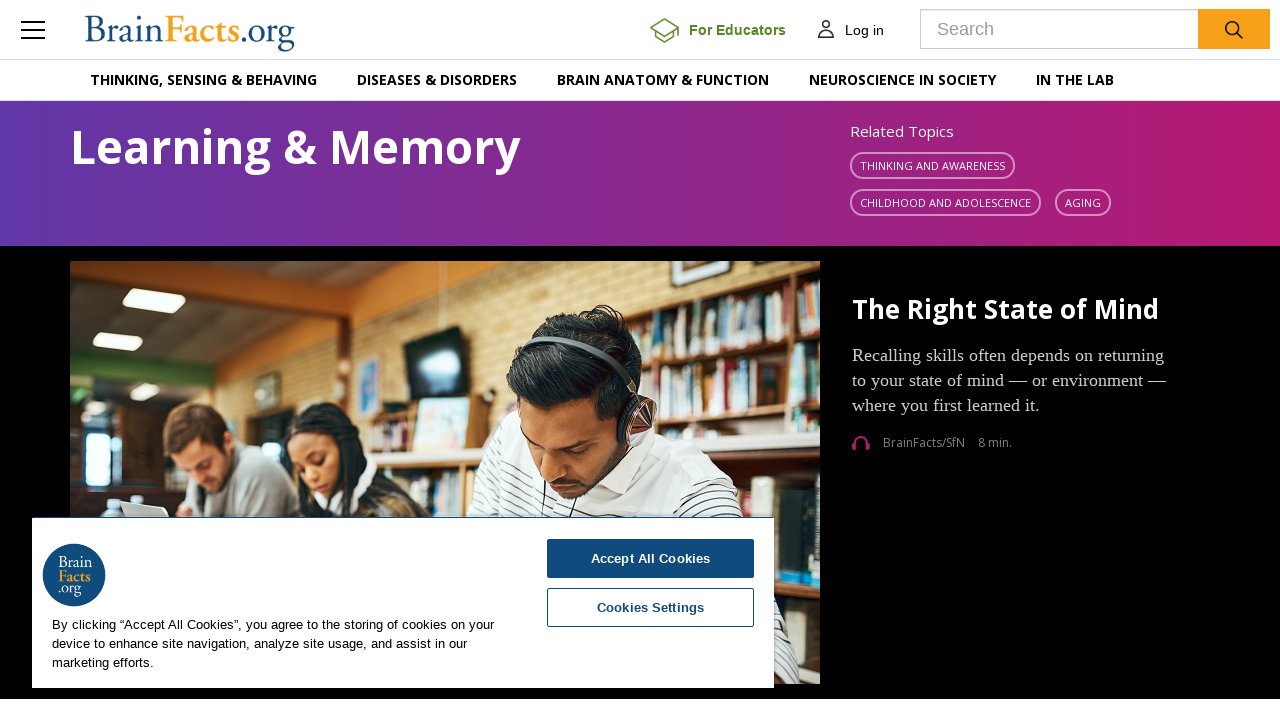

--- FILE ---
content_type: text/html; charset=utf-8
request_url: https://brainfacts-uat.brainfacts.org/thinking-sensing-and-behaving/learning-and-memory?page=5
body_size: 51435
content:
<!DOCTYPE html>
<html lang="en">
<head>
    <!-- CookiePro Cookies Consent Notice start for www.brainfacts.org -->
    <script type="text/javascript" src="https://cookie-cdn.cookiepro.com/consent/&#39;34541a68-0694-413f-8abb-bcfb4664cbf2&#39;/OtAutoBlock.js"></script>
    <script src="https://cookie-cdn.cookiepro.com/scripttemplates/otSDKStub.js" type="text/javascript" charset="UTF-8" data-domain-script="34541a68-0694-413f-8abb-bcfb4664cbf2"></script>
    <script type="text/javascript">
        function OptanonWrapper() { }
    </script>
    <!-- CookiePro Cookies Consent Notice end for www.brainfacts.org -->
    <!-- Google Tag Manager -->
    <script>
        (function (w, d, s, l, i) {
            w[l] = w[l] || []; w[l].push({
                'gtm.start':
                    new Date().getTime(), event: 'gtm.js'
            }); var f = d.getElementsByTagName(s)[0],
                j = d.createElement(s), dl = l != 'dataLayer' ? '&l=' + l : ''; j.async = true; j.src =
                    'https://www.googletagmanager.com/gtm.js?id=' + i + dl; f.parentNode.insertBefore(j, f);
        })(window, document, 'script', 'dataLayer', 'GTM-TZGL2GL');</script>
    <!-- End Google Tag Manager -->
    <!-- Go to www.addthis.com/dashboard to customize your tools -->
    <script type="text/javascript" src="//s7.addthis.com/js/300/addthis_widget.js#pubid=ra-4f6ca81a13efe757"></script>

        <meta name="robots" content="noindex">
<meta charset="utf-8">
<meta http-equiv="X-UA-Compatible" content="IE=edge">
<meta name="viewport" content="width=device-width, initial-scale=1">
        <title>Learning &amp; Memory</title>
        <meta name="primary_image" content="https://brainfacts-uat.brainfacts.org/-/media/Brainfacts2/Global-Icons/Brainfacts-Temp-Primary-Image.jpg">
        <meta name="topic" content="Learning &amp; Memory">
        <meta name="topic_path" content="Thinking Sensing and Behaving/Learning and Memory">
        <meta name="search_importance" content="Normal">
        <meta name="search_exclude" content="false">
            <meta property="og:type" content="article" />
            <meta property="og:image" content="https://brainfacts-uat.brainfacts.org/-/media/Brainfacts2/Global-Icons/Brainfacts-Temp-Primary-Image.jpg" />
            <meta property="og:image:width" content="750" />
            <meta property="og:image:height" content="423" />
            <meta property="og:url" content="https://brainfacts-uat.brainfacts.org:443/thinking-sensing-and-behaving/learning-and-memory?page=5" />
            <meta name="twitter:title" content="Learning &amp; Memory" />
            <meta name="twitter:image:src" content="https://brainfacts-uat.brainfacts.org/-/media/Brainfacts2/Global-Icons/Brainfacts-Temp-Primary-Image.jpg" />
        <meta name="twitter:site" content="BrainFacts.org" />
        <meta name="twitter:card" content="summary_large_image" />

    
    <link href="/css/brainfacts2/bootstrap.min.css" rel="stylesheet">
    <link href="/css/brainfacts2/brainfacts.css?v=20171006" rel="stylesheet">
    <link href="/bundles/brainfactsStyles?v=cwEeWB3HU5-Yvlye-TV4dTPWadM0VQ3Jn4kyFwXsv9s1" rel="stylesheet"/>

    <!--[if lt IE 9]>
        <script src="https://oss.maxcdn.com/html5shiv/3.7.3/html5shiv.min.js"></script>
        <script src="https://oss.maxcdn.com/respond/1.4.2/respond.min.js"></script>
    <![endif]-->
    <script src="https://ajax.googleapis.com/ajax/libs/jquery/1.12.4/jquery.min.js"></script>
    <script src="/bundles/brainfactsScripts?v=-r9azGxKdYCPdxWAtndbSIaR4u_dd0Bd5bojbaK3Tfc1"></script>

    <link href="/bffavicon.ico" rel="shortcut icon" type="image/x-icon" />
    <link href="/bf-apple-touch-icon-180x180.png" rel="apple-touch-icon" />
    <link href="/bf-touch-icon-192x192.png" rel="icon" sizes="192x192" />
    <link href="/bf-touch-icon-32x32.png" rel="icon" sizes="32x32" />

</head>
<body>
    <!-- Google Tag Manager (noscript) -->
    <noscript>
        <iframe src="https://www.googletagmanager.com/ns.html?id=GTM-TZGL2GL" height="0" width="0" style="display:none;visibility:hidden">
        </iframe>
    </noscript>
    <!-- End Google Tag Manager (noscript) -->
    <div class="main-wrapper">
        <div class="overlay hidden"></div>
        



    <div class="main-menu-pane slide">
        <ul class="nav-level1" id="main-menu" data-ajax="false">
                    <li class="primary-link">
                        <a href="#" data-toggle="collapse" data-target='#inner-menu1' class="collapsed">Thinking, Sensing &amp; Behaving</a>
                                <ul class="nav-level2 collapse" id='inner-menu1'>
                                        <li class="inner-link"><a href="https://brainfacts-uat.brainfacts.org/thinking-sensing-and-behaving/aging">Aging </a></li>
                                        <li class="inner-link"><a href="https://brainfacts-uat.brainfacts.org/thinking-sensing-and-behaving/brain-development">Brain Development </a></li>
                                        <li class="inner-link"><a href="https://brainfacts-uat.brainfacts.org/thinking-sensing-and-behaving/childhood-and-adolescence">Childhood &amp; Adolescence </a></li>
                                        <li class="inner-link"><a href="https://brainfacts-uat.brainfacts.org/thinking-sensing-and-behaving/diet-and-lifestyle">Diet &amp; Lifestyle </a></li>
                                        <li class="inner-link"><a href="https://brainfacts-uat.brainfacts.org/thinking-sensing-and-behaving/emotions-stress-and-anxiety">Emotions, Stress &amp; Anxiety </a></li>
                                        <li class="inner-link"><a href="https://brainfacts-uat.brainfacts.org/thinking-sensing-and-behaving/hearing">Hearing </a></li>
                                        <li class="inner-link"><a href="https://brainfacts-uat.brainfacts.org/thinking-sensing-and-behaving/language">Language </a></li>
                                        <li class="inner-link"><a href="https://brainfacts-uat.brainfacts.org/thinking-sensing-and-behaving/learning-and-memory">Learning &amp; Memory </a></li>
                                        <li class="inner-link"><a href="https://brainfacts-uat.brainfacts.org/thinking-sensing-and-behaving/movement">Movement </a></li>
                                        <li class="inner-link"><a href="https://brainfacts-uat.brainfacts.org/thinking-sensing-and-behaving/pain">Pain </a></li>
                                        <li class="inner-link"><a href="https://brainfacts-uat.brainfacts.org/thinking-sensing-and-behaving/sleep">Sleep </a></li>
                                        <li class="inner-link"><a href="https://brainfacts-uat.brainfacts.org/thinking-sensing-and-behaving/smell">Smell </a></li>
                                        <li class="inner-link"><a href="https://brainfacts-uat.brainfacts.org/thinking-sensing-and-behaving/taste">Taste </a></li>
                                        <li class="inner-link"><a href="https://brainfacts-uat.brainfacts.org/thinking-sensing-and-behaving/thinking-and-awareness">Thinking &amp; Awareness </a></li>
                                        <li class="inner-link"><a href="https://brainfacts-uat.brainfacts.org/thinking-sensing-and-behaving/touch">Touch </a></li>
                                        <li class="inner-link"><a href="https://brainfacts-uat.brainfacts.org/thinking-sensing-and-behaving/vision">Vision </a></li>
                                        <li class="inner-link"><a href="https://brainfacts-uat.brainfacts.org/thinking-sensing-and-behaving">See All </a></li>
                                </ul>

                    </li>
                    <li class="primary-link">
                        <a href="#" data-toggle="collapse" data-target='#inner-menu2' class="collapsed">Diseases &amp; Disorders</a>
                                <ul class="nav-level2 collapse" id='inner-menu2'>
                                        <li class="inner-link"><a href="https://brainfacts-uat.brainfacts.org/diseases-and-disorders/addiction">Addiction </a></li>
                                        <li class="inner-link"><a href="https://brainfacts-uat.brainfacts.org/diseases-and-disorders/topic-center-alzheimers-and-dementia">Alzheimer&#39;s &amp; Dementia </a></li>
                                        <li class="inner-link"><a href="https://brainfacts-uat.brainfacts.org/diseases-and-disorders/cancer">Cancer </a></li>
                                        <li class="inner-link"><a href="https://brainfacts-uat.brainfacts.org/diseases-and-disorders/childhood-disorders">Childhood Disorders </a></li>
                                        <li class="inner-link"><a href="https://brainfacts-uat.brainfacts.org/diseases-and-disorders/epilepsy">Epilepsy </a></li>
                                        <li class="inner-link"><a href="https://brainfacts-uat.brainfacts.org/diseases-and-disorders/immune-system-disorders">Immune System Disorders </a></li>
                                        <li class="inner-link"><a href="https://brainfacts-uat.brainfacts.org/diseases-and-disorders/injury">Injury </a></li>
                                        <li class="inner-link"><a href="https://brainfacts-uat.brainfacts.org/diseases-and-disorders/mental-health">Mental Health </a></li>
                                        <li class="inner-link"><a href="https://brainfacts-uat.brainfacts.org/diseases-and-disorders/neurodegenerative-disorders">Neurodegenerative Disorders </a></li>
                                        <li class="inner-link"><a href="https://brainfacts-uat.brainfacts.org/diseases-and-disorders/infectious-disease">Infectious Disease </a></li>
                                        <li class="inner-link"><a href="https://brainfacts-uat.brainfacts.org/diseases-and-disorders/covid-19">COVID-19 </a></li>
                                        <li class="inner-link"><a href="https://brainfacts-uat.brainfacts.org/diseases-and-disorders/neurological-disorders-az">Neurological Disorders A-Z </a></li>
                                        <li class="inner-link"><a href="https://brainfacts-uat.brainfacts.org/diseases-and-disorders/therapies">Therapies </a></li>
                                        <li class="inner-link"><a href="https://brainfacts-uat.brainfacts.org/diseases-and-disorders">See All </a></li>
                                </ul>

                    </li>
                    <li class="primary-link">
                        <a href="#" data-toggle="collapse" data-target='#inner-menu3' class="collapsed">Brain Anatomy &amp; Function</a>
                                <ul class="nav-level2 collapse" id='inner-menu3'>
                                        <li class="inner-link"><a href="https://brainfacts-uat.brainfacts.org/brain-anatomy-and-function/anatomy">Anatomy </a></li>
                                        <li class="inner-link"><a href="https://brainfacts-uat.brainfacts.org/brain-anatomy-and-function/body-systems">Body Systems </a></li>
                                        <li class="inner-link"><a href="https://brainfacts-uat.brainfacts.org/brain-anatomy-and-function/cells-and-circuits">Cells &amp; Circuits </a></li>
                                        <li class="inner-link"><a href="https://brainfacts-uat.brainfacts.org/brain-anatomy-and-function/evolution">Evolution </a></li>
                                        <li class="inner-link"><a href="https://brainfacts-uat.brainfacts.org/brain-anatomy-and-function/genes-and-molecules">Genes &amp; Molecules </a></li>
                                        <li class="inner-link"><a href="https://brainfacts-uat.brainfacts.org/brain-anatomy-and-function">See All </a></li>
                                </ul>

                    </li>
                    <li class="primary-link">
                        <a href="#" data-toggle="collapse" data-target='#inner-menu4' class="collapsed">Neuroscience in Society</a>
                                <ul class="nav-level2 collapse" id='inner-menu4'>
                                        <li class="inner-link"><a href="https://brainfacts-uat.brainfacts.org/neuroscience-in-society/the-arts-and-the-brain">The Arts &amp; the Brain </a></li>
                                        <li class="inner-link"><a href="https://brainfacts-uat.brainfacts.org/neuroscience-in-society/law-economics-and-ethics">Law, Economics &amp; Ethics </a></li>
                                        <li class="inner-link"><a href="https://brainfacts-uat.brainfacts.org/neuroscience-in-society/neuroscience-in-the-news">Neuroscience in the News </a></li>
                                        <li class="inner-link"><a href="https://brainfacts-uat.brainfacts.org/neuroscience-in-society/supporting-research">Supporting Research </a></li>
                                        <li class="inner-link"><a href="https://brainfacts-uat.brainfacts.org/neuroscience-in-society/tech-and-the-brain">Tech &amp; the Brain </a></li>
                                        <li class="inner-link"><a href="https://brainfacts-uat.brainfacts.org/neuroscience-in-society">See All </a></li>
                                </ul>

                    </li>
                    <li class="primary-link">
                        <a href="#" data-toggle="collapse" data-target='#inner-menu5' class="collapsed">In the Lab</a>
                                <ul class="nav-level2 collapse" id='inner-menu5'>
                                        <li class="inner-link"><a href="https://brainfacts-uat.brainfacts.org/in-the-lab/animals-in-research">Animals in Research </a></li>
                                        <li class="inner-link"><a href="https://brainfacts-uat.brainfacts.org/in-the-lab/topic-center-braini">BRAIN Initiative </a></li>
                                        <li class="inner-link"><a href="https://brainfacts-uat.brainfacts.org/in-the-lab/meet-the-researcher">Meet the Researcher </a></li>
                                        <li class="inner-link"><a href="https://brainfacts-uat.brainfacts.org/in-the-lab/topic-center-neuro-technologies">Neuro-technologies </a></li>
                                        <li class="inner-link"><a href="https://brainfacts-uat.brainfacts.org/in-the-lab/tools-and-techniques">Tools &amp; Techniques </a></li>
                                        <li class="inner-link"><a href="https://brainfacts-uat.brainfacts.org/in-the-lab">See All </a></li>
                                </ul>

                    </li>
                    <li class="secondary-link">
                        <a href="https://brainfacts-uat.brainfacts.org/explore" data-toggle="collapse" data-target='#inner-menu6' class="collapsed">Explore</a>

                    </li>
                    <li class="secondary-link">
                        <a href="https://brainfacts-uat.brainfacts.org/3d-brain" data-toggle="collapse" data-target='#inner-menu7' class="collapsed">3D Brain</a>

                    </li>
                    <li class="secondary-link">
                        <a href="https://brainfacts-uat.brainfacts.org/core-concepts" data-toggle="collapse" data-target='#inner-menu8' class="collapsed">Core Concepts</a>

                    </li>
                    <li class="secondary-link">
                        <a href="https://brainfacts-uat.brainfacts.org/for-educators" data-toggle="collapse" data-target='#inner-menu9' class="collapsed">For Educators</a>

                    </li>
                    <li class="secondary-link">
                        <a href="https://brainfacts-uat.brainfacts.org/ask-an-expert" data-toggle="collapse" data-target='#inner-menu10' class="collapsed">Ask an Expert</a>

                    </li>
                    <li class="secondary-link">
                        <a href="https://brainfacts-uat.brainfacts.org/glossary" data-toggle="collapse" data-target='#inner-menu11' class="collapsed">Glossary</a>

                    </li>
                    <li class="secondary-link">
                        <a href="https://brainfacts-uat.brainfacts.org/the-brain-facts-book" data-toggle="collapse" data-target='#inner-menu12' class="collapsed">The Brain Facts Book</a>

                    </li>
                    <li class="secondary-link">
                        <a href="https://brainfacts-uat.brainfacts.org/about" data-toggle="collapse" data-target='#inner-menu13' class="collapsed">About Us</a>

                    </li>
                <li class="secondary-link hidden-md hidden-lg"><a href="https://sfnstagednn1.pcbscloud.com/BrainFacts/Profile">MyAccount</a></li>

        </ul>
    </div>


<div class="main-header affix " data-ajax="false">
    <div class="container-fluid">
        <div class="header-menu">
            <button type="button" class="menu-link btn btn-link collapsed">
                <span class="icn-menu"></span>
            </button>
        </div>
    </div>
    <div class="header-logo">
    <a href="/">
        <img src="/images/brainfacts2/logo-brainfacts.png" alt="BrainFacts.org">
    </a>
</div>

    <div class="header-account custom-header">
        <a class="btn btn-link for-educators-link" href="/for-educators">
            <img class="for-educators-icon" src="/images/brainfacts2/for_Educators_Button.png" alt="for-educators/find-a-neuroscientist">
            <span class="for-educators-text">For Educators</span>
        </a>
        
<div class="account dropdown">
        <a id="mainheader_0_ctl00_LoginButton" class="btn btn-link" href="/account/login?redir=https://brainfacts-uat.brainfacts.org/thinking-sensing-and-behaving/learning-and-memory?page=5">
            <span class="icn-user"></span>
            <span class="login">Log in</span>
        </a>
</div>

    </div>
    <button type="button" class="search-link btn btn-link collapsed">
    <span class="icn-search"></span>
</button>
<div class="header-search hidden">
    <div class="input-group">
        <input name="GlobalSearch" type="text" id="txtGlobalSearchBox" class="form-control input-lg jsSearchText" placeholder="Search">
        <span class="input-group-btn">
            <button type="button" name="GlobalSearchButton" value="" onclick="return btnGlobalSearch();" id="btnGlobalSearch" class="btn btn-search btn-lg"><img src="/images/brainfacts2/icn-search.png" alt="Search"></button>
        </span>
    </div>
</div>
</div>
<script src="/scripts/brainfacts2/Navigation/hamburger.js"></script>
            <div class="main-navigation">
        <div class="container">
            <ul class="nav navbar-nav" data-ajax="false">
                    <li class="dropdown">
                        <a class="dropdown-toggle" data-toggle="dropdown" href="">Thinking, Sensing &amp; Behaving</a>
                        <div class="dropdown-menu" role="menu">
                            <div class="container">
                                <div class="nav-links">
                                    <ul>
                                                <li class="inner-link">
                                                    <a href="https://brainfacts-uat.brainfacts.org/thinking-sensing-and-behaving/aging">Aging</a>
                                                </li>
                                                <li class="inner-link">
                                                    <a href="https://brainfacts-uat.brainfacts.org/thinking-sensing-and-behaving/brain-development">Brain Development</a>
                                                </li>
                                                <li class="inner-link">
                                                    <a href="https://brainfacts-uat.brainfacts.org/thinking-sensing-and-behaving/childhood-and-adolescence">Childhood &amp; Adolescence</a>
                                                </li>
                                                <li class="inner-link">
                                                    <a href="https://brainfacts-uat.brainfacts.org/thinking-sensing-and-behaving/diet-and-lifestyle">Diet &amp; Lifestyle</a>
                                                </li>
                                                <li class="inner-link">
                                                    <a href="https://brainfacts-uat.brainfacts.org/thinking-sensing-and-behaving/emotions-stress-and-anxiety">Emotions, Stress &amp; Anxiety</a>
                                                </li>
                                                <li class="inner-link">
                                                    <a href="https://brainfacts-uat.brainfacts.org/thinking-sensing-and-behaving/hearing">Hearing</a>
                                                </li>
                                                <li class="inner-link">
                                                    <a href="https://brainfacts-uat.brainfacts.org/thinking-sensing-and-behaving/language">Language</a>
                                                </li>
                                                <li class="inner-link">
                                                    <a href="https://brainfacts-uat.brainfacts.org/thinking-sensing-and-behaving/learning-and-memory">Learning &amp; Memory</a>
                                                </li>
                                                <li class="inner-link">
                                                    <a href="https://brainfacts-uat.brainfacts.org/thinking-sensing-and-behaving/movement">Movement</a>
                                                </li>
                                                <li class="inner-link">
                                                    <a href="https://brainfacts-uat.brainfacts.org/thinking-sensing-and-behaving/pain">Pain</a>
                                                </li>
                                                <li class="inner-link">
                                                    <a href="https://brainfacts-uat.brainfacts.org/thinking-sensing-and-behaving/sleep">Sleep</a>
                                                </li>
                                                <li class="inner-link">
                                                    <a href="https://brainfacts-uat.brainfacts.org/thinking-sensing-and-behaving/smell">Smell</a>
                                                </li>
                                                <li class="inner-link">
                                                    <a href="https://brainfacts-uat.brainfacts.org/thinking-sensing-and-behaving/taste">Taste</a>
                                                </li>
                                                <li class="inner-link">
                                                    <a href="https://brainfacts-uat.brainfacts.org/thinking-sensing-and-behaving/thinking-and-awareness">Thinking &amp; Awareness</a>
                                                </li>
                                                <li class="inner-link">
                                                    <a href="https://brainfacts-uat.brainfacts.org/thinking-sensing-and-behaving/touch">Touch</a>
                                                </li>
                                                <li class="inner-link">
                                                    <a href="https://brainfacts-uat.brainfacts.org/thinking-sensing-and-behaving/vision">Vision</a>
                                                </li>
                                        <li class="inner-link">
                                            <a href="https://brainfacts-uat.brainfacts.org/thinking-sensing-and-behaving">See All</a>
                                        </li>
                                    </ul>
                                </div>
                            </div>
                        </div>
                    </li>
                    <li class="dropdown">
                        <a class="dropdown-toggle" data-toggle="dropdown" href="">Diseases &amp; Disorders</a>
                        <div class="dropdown-menu" role="menu">
                            <div class="container">
                                <div class="nav-links">
                                    <ul>
                                                <li class="inner-link">
                                                    <a href="https://brainfacts-uat.brainfacts.org/diseases-and-disorders/addiction">Addiction</a>
                                                </li>
                                                <li class="inner-link">
                                                    <a href="https://brainfacts-uat.brainfacts.org/diseases-and-disorders/topic-center-alzheimers-and-dementia">Alzheimer&#39;s &amp; Dementia</a>
                                                </li>
                                                <li class="inner-link">
                                                    <a href="https://brainfacts-uat.brainfacts.org/diseases-and-disorders/cancer">Cancer</a>
                                                </li>
                                                <li class="inner-link">
                                                    <a href="https://brainfacts-uat.brainfacts.org/diseases-and-disorders/childhood-disorders">Childhood Disorders</a>
                                                </li>
                                                <li class="inner-link">
                                                    <a href="https://brainfacts-uat.brainfacts.org/diseases-and-disorders/epilepsy">Epilepsy</a>
                                                </li>
                                                <li class="inner-link">
                                                    <a href="https://brainfacts-uat.brainfacts.org/diseases-and-disorders/immune-system-disorders">Immune System Disorders</a>
                                                </li>
                                                <li class="inner-link">
                                                    <a href="https://brainfacts-uat.brainfacts.org/diseases-and-disorders/injury">Injury</a>
                                                </li>
                                                <li class="inner-link">
                                                    <a href="https://brainfacts-uat.brainfacts.org/diseases-and-disorders/mental-health">Mental Health</a>
                                                </li>
                                                <li class="inner-link">
                                                    <a href="https://brainfacts-uat.brainfacts.org/diseases-and-disorders/neurodegenerative-disorders">Neurodegenerative Disorders</a>
                                                </li>
                                                <li class="inner-link">
                                                    <a href="https://brainfacts-uat.brainfacts.org/diseases-and-disorders/infectious-disease">Infectious Disease</a>
                                                </li>
                                                <li class="inner-link">
                                                    <a href="https://brainfacts-uat.brainfacts.org/diseases-and-disorders/covid-19">COVID-19</a>
                                                </li>
                                                <li class="inner-link">
                                                    <a href="https://brainfacts-uat.brainfacts.org/diseases-and-disorders/neurological-disorders-az">Neurological Disorders A-Z</a>
                                                </li>
                                                <li class="inner-link">
                                                    <a href="https://brainfacts-uat.brainfacts.org/diseases-and-disorders/therapies">Therapies</a>
                                                </li>
                                        <li class="inner-link">
                                            <a href="https://brainfacts-uat.brainfacts.org/diseases-and-disorders">See All</a>
                                        </li>
                                    </ul>
                                </div>
                            </div>
                        </div>
                    </li>
                    <li class="dropdown">
                        <a class="dropdown-toggle" data-toggle="dropdown" href="">Brain Anatomy &amp; Function</a>
                        <div class="dropdown-menu" role="menu">
                            <div class="container">
                                <div class="nav-links">
                                    <ul>
                                                <li class="inner-link">
                                                    <a href="https://brainfacts-uat.brainfacts.org/brain-anatomy-and-function/anatomy">Anatomy</a>
                                                </li>
                                                <li class="inner-link">
                                                    <a href="https://brainfacts-uat.brainfacts.org/brain-anatomy-and-function/body-systems">Body Systems</a>
                                                </li>
                                                <li class="inner-link">
                                                    <a href="https://brainfacts-uat.brainfacts.org/brain-anatomy-and-function/cells-and-circuits">Cells &amp; Circuits</a>
                                                </li>
                                                <li class="inner-link">
                                                    <a href="https://brainfacts-uat.brainfacts.org/brain-anatomy-and-function/evolution">Evolution</a>
                                                </li>
                                                <li class="inner-link">
                                                    <a href="https://brainfacts-uat.brainfacts.org/brain-anatomy-and-function/genes-and-molecules">Genes &amp; Molecules</a>
                                                </li>
                                        <li class="inner-link">
                                            <a href="https://brainfacts-uat.brainfacts.org/brain-anatomy-and-function">See All</a>
                                        </li>
                                    </ul>
                                </div>
                            </div>
                        </div>
                    </li>
                    <li class="dropdown">
                        <a class="dropdown-toggle" data-toggle="dropdown" href="">Neuroscience in Society</a>
                        <div class="dropdown-menu" role="menu">
                            <div class="container">
                                <div class="nav-links">
                                    <ul>
                                                <li class="inner-link">
                                                    <a href="https://brainfacts-uat.brainfacts.org/neuroscience-in-society/the-arts-and-the-brain">The Arts &amp; the Brain</a>
                                                </li>
                                                <li class="inner-link">
                                                    <a href="https://brainfacts-uat.brainfacts.org/neuroscience-in-society/law-economics-and-ethics">Law, Economics &amp; Ethics</a>
                                                </li>
                                                <li class="inner-link">
                                                    <a href="https://brainfacts-uat.brainfacts.org/neuroscience-in-society/neuroscience-in-the-news">Neuroscience in the News</a>
                                                </li>
                                                <li class="inner-link">
                                                    <a href="https://brainfacts-uat.brainfacts.org/neuroscience-in-society/supporting-research">Supporting Research</a>
                                                </li>
                                                <li class="inner-link">
                                                    <a href="https://brainfacts-uat.brainfacts.org/neuroscience-in-society/tech-and-the-brain">Tech &amp; the Brain</a>
                                                </li>
                                        <li class="inner-link">
                                            <a href="https://brainfacts-uat.brainfacts.org/neuroscience-in-society">See All</a>
                                        </li>
                                    </ul>
                                </div>
                            </div>
                        </div>
                    </li>
                    <li class="dropdown">
                        <a class="dropdown-toggle" data-toggle="dropdown" href="">In the Lab</a>
                        <div class="dropdown-menu" role="menu">
                            <div class="container">
                                <div class="nav-links">
                                    <ul>
                                                <li class="inner-link">
                                                    <a href="https://brainfacts-uat.brainfacts.org/in-the-lab/animals-in-research">Animals in Research</a>
                                                </li>
                                                <li class="inner-link">
                                                    <a href="https://brainfacts-uat.brainfacts.org/in-the-lab/topic-center-braini">BRAIN Initiative</a>
                                                </li>
                                                <li class="inner-link">
                                                    <a href="https://brainfacts-uat.brainfacts.org/in-the-lab/meet-the-researcher">Meet the Researcher</a>
                                                </li>
                                                <li class="inner-link">
                                                    <a href="https://brainfacts-uat.brainfacts.org/in-the-lab/topic-center-neuro-technologies">Neuro-technologies</a>
                                                </li>
                                                <li class="inner-link">
                                                    <a href="https://brainfacts-uat.brainfacts.org/in-the-lab/tools-and-techniques">Tools &amp; Techniques</a>
                                                </li>
                                        <li class="inner-link">
                                            <a href="https://brainfacts-uat.brainfacts.org/in-the-lab">See All</a>
                                        </li>
                                    </ul>
                                </div>
                            </div>
                        </div>
                    </li>
            </ul>
        </div>
    </div>
<div>
    <a id="skip">
        <!--skip anchor-->
    </a>
</div>

        <div class="main-content">
            <div class="wrap">
                <div class="page-content">
                        <div id="divTitleHeader" class="title-header topic-general">
        <div class="container">
            <div class="row">
                <div class="col-md-8">
                    <div class="title">
                                                    <h1>Learning & Memory</h1>
                    </div>
                </div>
                    <div class="col-md-4">
                        <div class="tags">
                            <span class="tag-label">Related Topics</span>
                                <a href="https://brainfacts-uat.brainfacts.org/thinking-sensing-and-behaving/thinking-and-awareness" class="tag tag-sm">Thinking and Awareness</a>
                                <a href="https://brainfacts-uat.brainfacts.org/thinking-sensing-and-behaving/childhood-and-adolescence" class="tag tag-sm">Childhood and Adolescence</a>
                                <a href="https://brainfacts-uat.brainfacts.org/thinking-sensing-and-behaving/aging" class="tag tag-sm">Aging</a>
                        </div>
                    </div>
            </div>
        </div>
    </div>

    <div class="spotlight-single">
        <div class="container">
            <div class="spotlight-wrap">
                <div class="article-item">
                        <div class="thumb">
                            <a href="https://brainfacts-uat.brainfacts.org/thinking-sensing-and-behaving/learning-and-memory/2019/the-right-state-of-mind-030719">
                                <img src="https://brainfacts-uat.brainfacts.org/-/media/Brainfacts2/Thinking-Sensing-and-Behaving/Learning-and-Memory/Article-Images/statedependentlearning-thumbnail-image.png?h=423&amp;w=750&amp;la=en&amp;hash=0FE68DA1199A98B6D735B5E7D4955349D0E8A9F0" alt="image of students studying" />
                            </a>
                        </div>
                        <div class="content">
                            <div class="title">
                                <a href="https://brainfacts-uat.brainfacts.org/thinking-sensing-and-behaving/learning-and-memory/2019/the-right-state-of-mind-030719">
The Right State of Mind                                </a>
                            </div>
                            <div class="description">
                                Recalling skills often depends on returning to your state of mind — or environment — where you first learned it.
                            </div>
                            <div class="citation">
                                <ul>
                                    <li style=display:inline-block>
                                        <a class="icon-type" title=Audio>
                                            <span class=icon-audio></span>
                                        </a>
                                    </li>
                                        <li><span class="citation-value">BrainFacts/SfN</span></li>
                                    <li>
                                        <span class="citation-value">
                                            8
 min.                                        </span>
                                    </li>
                                </ul>
                            </div>
                        </div>
                </div>
            </div>
        </div>
    </div>
<section class="section section-full ">
    <div class="container">
    <div class="row">
        <div class="col-lg-9 col-lg-offset-2 col-md-9 col-md-offset-1 column-main article-body">
                    <div class="band-introduction">
        </div>
    <div class="clearfix"></div>
    <div id="endcontentpixel">
        <script src="/scripts/brainfacts2/roundtrip.js" type="text/javascript"></script>
    </div>

        </div>
        <div class="col-md-2 col-sm-4 column-right">
            
        </div>
    </div>
</div>
<div class="explore-listing container">
            <script src="/scripts/brainfacts2/article-listing.js"></script>
        <div id="ArticleListing" data-contextitemid="{D81F0925-9AAC-4224-8342-AF114879DEFD}" data-pageurl="https://brainfacts-uat.brainfacts.org/thinking-sensing-and-behaving/learning-and-memory?page=5" data-contenttype="" data-topic="" data-concept="" data-series="">

        </div>



    <div class="brain-row-topic">
        <div class="container">
            <div class="brain-wrap lazy" data-src="/images/brainfacts2/temp-3dbrain-animated-new.gif">
                <div class="brain-content">
                    <h3>
                        <span>
                            3D Brain
                        </span>
                    </h3>
                    <h5>
                        An interactive brain map that you can rotate in a three-dimensional space.
                    </h5>
                        <div class="brain-content-buttons">
                                <a href="https://brainfacts-uat.brainfacts.org/3d-brain" class="btn btn-brain btn-lg">Interact with the Brain</a>


                        </div>
                </div>
            </div>
        </div>
    </div>

</div>

</section>
                </div>
            </div>
        </div>
            <div id="divPromotions" class="band-grid-content">
        <div class="container">
            <div class="content-wrap">
                
                            <div class="content-item">
                                <h4 class="title">
                                    <a href="https://brainfacts-uat.brainfacts.org/ask-an-expert">
                                        Ask A Neuroscientist
                                    </a>                                   
                                </h4>
                                <p class="description">
                                    Ask a neuroscientist your questions about the brain.
                                </p>

                                <p class="user-action action-more bold">
                                    <a href="https://brainfacts-uat.brainfacts.org/ask-an-expert">
                                        Submit a Question
                                    </a>
                                </p>
                            </div>
                            <div class="content-item">
                                <h4 class="title">
                                    <a href="/Explore?type=%7b4DFA6CC3-7A2F-4E1B-AF3B-3F6BB1390F3A%7d ">
                                        Brain Facts Blog
                                    </a>                                   
                                </h4>
                                <p class="description">
                                    Read more expert opinions on today's hot topics in our blog series
                                </p>

                                <p class="user-action action-more bold">
                                    <a href="/Explore?type=%7b4DFA6CC3-7A2F-4E1B-AF3B-3F6BB1390F3A%7d ">
                                        Browse
                                    </a>
                                </p>
                            </div>
                            <div class="content-item">
                                <h4 class="title">
                                    <a href="https://brainfacts-uat.brainfacts.org/for-educators">
                                        Educator Resources
                                    </a>                                   
                                </h4>
                                <p class="description">
                                    Explain the brain to your students with a variety of teaching tools and resources.
                                </p>

                                <p class="user-action action-more bold">
                                    <a href="https://brainfacts-uat.brainfacts.org/for-educators">
                                        Explore
                                    </a>
                                </p>
                            </div>
                
            </div>
        </div>
    </div>


    <div class="main-footer">

        <div class="footer-social">
            <div class="container">
                <ul>
                            <li>
                                <a href="https://www.facebook.com/BrainFactsOrg/">
                                    <img src="https://brainfacts-uat.brainfacts.org/-/media/Brainfacts2/Social-Media/icn-facebook.png" alt="Facebook">
                                    <span>Like</span>
                                </a>
                            </li>
                            <li>
                                <a href="https://www.youtube.com/channel/UCR1t4P1IaRbpbvoqvv5USAA">
                                    <img src="https://brainfacts-uat.brainfacts.org/-/media/Brainfacts2/Social-Media/icn-youtube.png" alt="YouTube">
                                    <span>Subscribe</span>
                                </a>
                            </li>
                            <li>
                                <a href="https://twitter.com/Brain_Facts_org">
                                    <img src="https://brainfacts-uat.brainfacts.org/-/media/Brainfacts2/Social-Media/icn-twitter.png" alt="Twitter">
                                    <span>Follow</span>
                                </a>
                            </li>
                            <li>
                                <a href="https://www.instagram.com/brain_facts_org/">
                                    <img src="https://brainfacts-uat.brainfacts.org/-/media/Brainfacts2/Social-Media/icn-instagram.png" alt="Instagram">
                                    <span>Follow</span>
                                </a>
                            </li>
                            <li>
                                <a href="https://my.sfn.org/BrainFacts/Sign-In?ReturnUrl=%2fSecurity%2fBrainfactsSSO%3fRelayState%3daHR0cHM6Ly93d3cuYnJhaW5mYWN0cy5vcmcv">
                                    <img src="https://brainfacts-uat.brainfacts.org/-/media/Brainfacts2/Social-Media/icn-newsletter.png" alt="Image of an envelope">
                                    <span>Subscribe</span>
                                </a>
                            </li>
                </ul>
            </div>
        </div><!-- END .footer-social -->

        <div class="footer-content">
            <div class="footer-content-top">
                <div class="container">
                    <div class="row">
                        <div class="col-md-3 footer-top-links-wrap">
                            <ul class="footer-top-links" data-ajax="false">
                                        <li>
                                            <a href="https://brainfacts-uat.brainfacts.org/about">About</a>
                                        </li>
                                        <li>
                                            <a href="https://brainfacts-uat.brainfacts.org/about/contact">Contact</a>
                                        </li>
                                        <li>
                                            <a href="https://brainfacts-uat.brainfacts.org/for-educators">For Educators</a>
                                        </li>
                                        <li>
                                            <a href="https://www.brainfacts.org/about/donate">Donate</a>
                                        </li>
                            </ul>
                        </div>

                        <div class="col-md-9 footer-sponsors-wrap">
                            <h6></h6>
                            <ul class="footer-sponsors">
                            </ul>
                        </div>

                        <div class="col-md-3 footer-top-links-wrap">
                        </div>

                        <div class="col-md-9 footer-sponsors-wrap">
                            <h6>SUPPORTING PARTNERS</h6>
                            <ul class="footer-sponsors">
                                        <li>
                                            <a href="http://www.dana.org" title="The Dana Foundation" target="_blank" class="">
                                                <img src="https://brainfacts-uat.brainfacts.org/-/media/Brainfacts2/Sponsor-Icons/Dana-Foundation-footer.jpg" alt="Dana Foundation logo">
                                            </a>
                                        </li>
                                        <li>
                                            <a href="" title="Society for Neuroscience" target="" class="">
                                                <img src="https://brainfacts-uat.brainfacts.org/-/media/Brainfacts2/Sponsor-Icons/logo-sfn.png" alt="Society for Neuroscience">
                                            </a>
                                        </li>
                            </ul>
                        </div>

                    </div>
                </div>
            </div><!-- END .footer-content-top -->

            <div class="footer-content-bottom">
                <div class="container">
                    <div class="divider"></div>
                    <div class="footer-logo">
                        <a href="https://brainfacts-uat.brainfacts.org/" target="">
                            <img src="https://brainfacts-uat.brainfacts.org/-/media/Brainfacts2/Global-Icons/logo-brainfacts.png" alt="Brainfacts.org">
                        </a>
                    </div>

                    <ul class="footer-bottom-links">
                                <li>
                                    <a href="/about/disclaimer" target="">Disclaimer</a>
                                </li>
                                <li>
                                    <a href="/About/Privacy Notice" target="|Custom">Privacy Notice</a>
                                </li>
                                <li>
                                    <a href="/about/accessibility-policy" target="">Accessibility Policy</a>
                                </li>
                                <li>
                                    <a href="/about/terms-and-conditions" target="">Terms and Conditions</a>
                                </li>
                                <li>
                                    <button id="ot-sdk-btn" class="ot-sdk-show-settings" style="border: none;background-color: initial;font-size: inherit;padding: unset;color: black;">Manage Cookies</button>
                                </li>
                        </ul>

                    <div class="footer-copyright">
                        <p>Some pages on this website provide links that require Adobe Reader to view.</p>
Copyright &copy;
<script type="text/javascript">
  document.write(new Date().getFullYear());
</script>
Society for Neuroscience

                    </div>
                </div>
            </div><!-- END .footer-content-bottom -->
        </div><!-- END .footer-content -->
    </div>

    </div>
    <script id="dsq-count-scr" src="//brainfacts-org.disqus.com/count.js" async></script>
    <script src="/scripts/brainfacts2/glossary.js"></script>
</body>
</html>